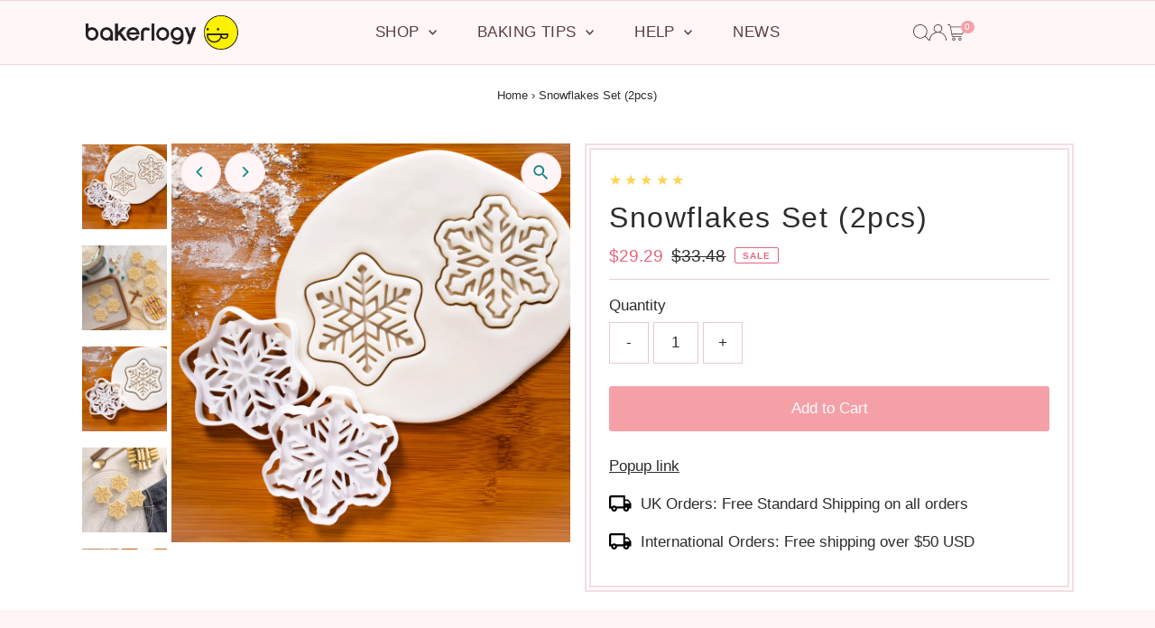

--- FILE ---
content_type: text/html; charset=utf-8
request_url: https://bakerlogy.com/products/promo-set-snowflakes?view=listing
body_size: 1782
content:


<template data-html="listing">
  <div class="product-index-inner">
    
      
        
      
        
      
        
      
      
        <div class="sale-item sale-item--icon icn rectangle_icon">
          
              SALE
          
        </div>
        <!-- /.sale-item.icn -->
      
      
    
  </div>
  <!-- /.product-index-inner -->

  <div class="js-product-image animated prod-image image_square">
    <a href="/products/promo-set-snowflakes" title="Snowflakes Set (2pcs)">
      <div class="reveal">





<div class="box-ratio " style="padding-bottom: 100.0%;">
  <img src="//bakerlogy.com/cdn/shop/products/LDN11792_Setof2SnowFlake_Fondant.jpg?v=1755019816&amp;width=1200" alt="set of 2 snowflake cookie cutters" srcset="//bakerlogy.com/cdn/shop/products/LDN11792_Setof2SnowFlake_Fondant.jpg?v=1755019816&amp;width=200 200w, //bakerlogy.com/cdn/shop/products/LDN11792_Setof2SnowFlake_Fondant.jpg?v=1755019816&amp;width=300 300w, //bakerlogy.com/cdn/shop/products/LDN11792_Setof2SnowFlake_Fondant.jpg?v=1755019816&amp;width=400 400w, //bakerlogy.com/cdn/shop/products/LDN11792_Setof2SnowFlake_Fondant.jpg?v=1755019816&amp;width=500 500w, //bakerlogy.com/cdn/shop/products/LDN11792_Setof2SnowFlake_Fondant.jpg?v=1755019816&amp;width=600 600w, //bakerlogy.com/cdn/shop/products/LDN11792_Setof2SnowFlake_Fondant.jpg?v=1755019816&amp;width=700 700w, //bakerlogy.com/cdn/shop/products/LDN11792_Setof2SnowFlake_Fondant.jpg?v=1755019816&amp;width=800 800w, //bakerlogy.com/cdn/shop/products/LDN11792_Setof2SnowFlake_Fondant.jpg?v=1755019816&amp;width=1000 1000w, //bakerlogy.com/cdn/shop/products/LDN11792_Setof2SnowFlake_Fondant.jpg?v=1755019816&amp;width=1200 1200w" width="1200" height="1200" loading="eager" fetchpriority="auto" sizes="(min-width: 1601px) 2000px,
  (min-width: 768px) and (max-width: 1600px) 1200px,
  (max-width: 767px) 100vw, 900px" class="first-image">
</div>
<noscript><img src="//bakerlogy.com/cdn/shop/products/LDN11792_Setof2SnowFlake_Fondant.jpg?v=1755019816&amp;width=1200" alt="set of 2 snowflake cookie cutters" srcset="//bakerlogy.com/cdn/shop/products/LDN11792_Setof2SnowFlake_Fondant.jpg?v=1755019816&amp;width=352 352w, //bakerlogy.com/cdn/shop/products/LDN11792_Setof2SnowFlake_Fondant.jpg?v=1755019816&amp;width=832 832w, //bakerlogy.com/cdn/shop/products/LDN11792_Setof2SnowFlake_Fondant.jpg?v=1755019816&amp;width=1200 1200w" width="1200" height="1200"></noscript>


          
            <div class="hidden">
              



<div class="box-ratio " style="padding-bottom: 100.0%;">
  <img src="//bakerlogy.com/cdn/shop/products/LDN11790_LDN11791_Snowflake_Lifestyle.jpg?v=1755019816&amp;width=1200" alt="set of 2 snowflake cookies" srcset="//bakerlogy.com/cdn/shop/products/LDN11790_LDN11791_Snowflake_Lifestyle.jpg?v=1755019816&amp;width=200 200w, //bakerlogy.com/cdn/shop/products/LDN11790_LDN11791_Snowflake_Lifestyle.jpg?v=1755019816&amp;width=300 300w, //bakerlogy.com/cdn/shop/products/LDN11790_LDN11791_Snowflake_Lifestyle.jpg?v=1755019816&amp;width=400 400w, //bakerlogy.com/cdn/shop/products/LDN11790_LDN11791_Snowflake_Lifestyle.jpg?v=1755019816&amp;width=500 500w, //bakerlogy.com/cdn/shop/products/LDN11790_LDN11791_Snowflake_Lifestyle.jpg?v=1755019816&amp;width=600 600w, //bakerlogy.com/cdn/shop/products/LDN11790_LDN11791_Snowflake_Lifestyle.jpg?v=1755019816&amp;width=700 700w, //bakerlogy.com/cdn/shop/products/LDN11790_LDN11791_Snowflake_Lifestyle.jpg?v=1755019816&amp;width=800 800w, //bakerlogy.com/cdn/shop/products/LDN11790_LDN11791_Snowflake_Lifestyle.jpg?v=1755019816&amp;width=1000 1000w, //bakerlogy.com/cdn/shop/products/LDN11790_LDN11791_Snowflake_Lifestyle.jpg?v=1755019816&amp;width=1200 1200w" width="1200" height="1200" loading="lazy" fetchpriority="auto" sizes="(min-width: 1601px) 2000px,
  (min-width: 768px) and (max-width: 1600px) 1200px,
  (max-width: 767px) 100vw, 900px">
</div>
<noscript><img src="//bakerlogy.com/cdn/shop/products/LDN11790_LDN11791_Snowflake_Lifestyle.jpg?v=1755019816&amp;width=1200" alt="set of 2 snowflake cookies" srcset="//bakerlogy.com/cdn/shop/products/LDN11790_LDN11791_Snowflake_Lifestyle.jpg?v=1755019816&amp;width=352 352w, //bakerlogy.com/cdn/shop/products/LDN11790_LDN11791_Snowflake_Lifestyle.jpg?v=1755019816&amp;width=832 832w, //bakerlogy.com/cdn/shop/products/LDN11790_LDN11791_Snowflake_Lifestyle.jpg?v=1755019816&amp;width=1200 1200w" width="1200" height="1200"></noscript>


            </div>
          
</div>
    </a>

    
<button
        class="quick-view-10519453898 product-listing__quickview-trigger  js-quickview-trigger"
        type="button"
        name="button"
        data-product-url="/products/promo-set-snowflakes?view=quick"
        popovertarget=""
        popovertargetaction="show"
      >
        Quick shop
      </button>
    
  </div>
  <!-- /.js-product-image -->

  <div class="product-info">
    <div class="product-info-inner">
      <a href="/products/promo-set-snowflakes">
        
        <span class="prod-title">Snowflakes Set (2pcs)</span>
      </a>

      
<div class="price price--listing price--on-sale "
><dl class="price__regular">
    <dt>
      <span class="visually-hidden visually-hidden--inline">Regular Price</span>
    </dt>
    <dd>
      <span class="price-item price-item--regular">$29.29
</span>
    </dd>
  </dl>
  <dl class="price__sale">
    <dt>
      <span class="visually-hidden visually-hidden--inline">Sale Price</span>
    </dt>
    <dd>
      <span class="price-item price-item--sale">$29.29
</span>
    </dd>
    <dt>
      <span class="visually-hidden visually-hidden--inline">Regular Price</span>
    </dt>
    <dd>
      <s class="price-item price-item--regular">
        $33.48
      </s>
    </dd>
  </dl>
  <dl class="price__unit">
    <dt>
      <span class="visually-hidden visually-hidden--inline">Unit Price</span>
    </dt>
    <dd class="price-unit-price"><span></span><span aria-hidden="true">/</span><span class="visually-hidden">per&nbsp;</span><span></span></dd>
  </dl>
</div>


      
    </div>
    <!-- /.product-info-inner -->
  </div>
  <!-- /.product-info -->
</template>


--- FILE ---
content_type: text/css
request_url: https://bakerlogy.com/cdn/shop/t/30/assets/stylesheet.css?v=183559950795868370901750945350
body_size: 9027
content:
*,*:before,*:after{box-sizing:border-box}*{margin:0}@media (pointer: coarse){*:focus{outline:none}}.grid__wrapper{margin:0 auto;padding-left:3%;padding-right:3%;max-width:92%;display:grid;grid-column-gap:1rem;grid-row-gap:1rem;grid-template-columns:repeat(12,1fr);grid-template-rows:auto;font-size:var(--font-size)}.grid__wrapper-nest{display:grid!important}.grid__wrapper.aflow{grid-auto-flow:dense}.grid__wrapper.narrow{padding-left:7%;padding-right:7%}.grid__wrapper.full{padding-left:1.25%;padding-right:1.25%;max-width:unset;width:100%}.grid__wrapper.edge{padding-left:0;padding-right:0;margin-left:0;margin-right:0;width:100%;max-width:unset}@media (min-width: 980px){.grid__wrapper--five-columns{grid-template-columns:repeat(5,1fr)}}.grid__wrapper>.first{order:1}.grid__wrapper>.last{order:2}@media screen and (min-width: 741px){.grid__wrapper.five--columns{grid-template-columns:repeat(5,1fr)}}.span-1{width:8.3333333%}.span-2{width:16.666666%}.span-3{width:25%}.span-4{width:33.333333%}.span-5{width:41.666666%}.span-6{width:50%}.span-7{width:58.333333%}.span-8{width:66.666666%}.span-9{width:75%}.span-10{width:83.33333%}.span-11{width:91.666667%}.span-12{width:100%}.grid__wrapper.gtr1{grid-template-rows:1fr}.grid__wrapper.gtr2{grid-template-rows:1fr 1fr}.grid__wrapper.gtr3{grid-template-rows:1fr 1fr 1fr}.grid__wrapper.gtr4{grid-template-rows:1fr 1fr 1fr 1fr}.gr1{grid-row:1}.gr2{grid-row:2}.gr3{grid-row:3}.gr4{grid-row:4}.cg0{grid-column-gap:0!important}.cg1{grid-column-gap:6px}.cg2{grid-column-gap:9px}.cg3{grid-column-gap:12px}.cg4{grid-column-gap:15px}.cg5{grid-column-gap:18px}.cg6{grid-column-gap:21px}.cg7{grid-column-gap:24px}.cg8{grid-column-gap:27px}.cg9{grid-column-gap:30px}.grid__wrapper.rg0,.rg0{grid-row-gap:0}.rg1{grid-row-gap:6px}.rg2{grid-row-gap:9px}.rg3{grid-row-gap:12px}.rg4{grid-row-gap:15px}.rg5{grid-row-gap:18px}.rg6{grid-row-gap:21px}.rg7{grid-row-gap:24px}.rg8{grid-row-gap:27px}.rg9{grid-row-gap:30px}.a-left{text-align:left}.a-right{text-align:right}.a-center{text-align:center}@media screen and (max-width: 740px){.m-center{text-align:center}}.v-start{align-self:start;vertical-align:top}.v-center{align-self:center;vertical-align:middle}.v-end{align-self:end;vertical-align:bottom}.v-stretch{align-self:stretch}.vi-center{display:inline;vertical-align:middle}.vib-center{display:inline-block;vertical-align:middle}.h-start{justify-self:start}.h-center{justify-self:center}.h-end{justify-self:end}.h-stretch{justify-self:stretch}.vh-start{place-self:start}.vv-center{place-self:center}.vh-end{place-self:end}.vh-stretch{place-self:stretch}.absolute-center{position:absolute;transform:translate(-50%,-50%);top:50%;left:50%}.ac-center{align-content:center}.ac-start{align-content:start}.ac-end{align-content:end}@supports (display: grid){.span-1{grid-column:1;width:100%}.span-2{grid-column:1 / 3;width:100%}.span-3{grid-column:1 / 4;width:100%}.span-4,.span-third{grid-column:1 / 5;width:100%}.span-5{grid-column:1 / 6;width:100%}.span-6{grid-column:1 / 7;width:100%}.span-7{grid-column:1 / 8;width:100%}.span-8{grid-column:1 / 9;width:100%}.span-9{grid-column:1 / 10;width:100%}.span-10{grid-column:1 / 11;width:100%}.span-11{grid-column:1 / 12;width:100%}.span-12{grid-column:1 / 13;width:100%}.span-6.first{grid-column:1 / 7;width:100%}.span-6.last{grid-column:7 / 13;width:100%}.span-8.first{grid-column:1 / 9;width:100%}.span-4.last{grid-column:9 / 13;width:100%}.span-4.first{grid-column:1 / 5;width:100%}.span-8.last{grid-column:5 / 13;width:100%}.span-9.first{grid-column:1 / 10;width:100%}.span-3.last{grid-column:10 / 13;width:100%}.span-3.first{grid-column:1 / 4;width:100%}.span-9.last{grid-column:4 / 13;width:100%}.span-1.auto{grid-column:auto / span 1;width:100%}.span-2.auto{grid-column:auto / span 2;width:100%}.span-3.auto{grid-column:auto / span 3;width:100%}.span-4.auto,.span-third.auto{grid-column:auto / span 4;width:100%}.span-5.auto{grid-column:auto / span 5;width:100%}.span-6.auto{grid-column:auto / span 6;width:100%}.span-7.auto{grid-column:auto / span 7;width:100%}.span-8.auto{grid-column:auto / span 8;width:100%}.span-9.auto{grid-column:auto / span 9;width:100%}.span-10.auto{grid-column:auto / span 10;width:100%}.span-11.auto{grid-column:auto / span 11;width:100%}.span-12.auto{grid-column:auto / span 12;width:100%}.span-1.push-1{grid-column:2 / 3;width:100%}.span-1.push-2{grid-column:3 / 4;width:100%}.span-1.push-3{grid-column:4 / 5;width:100%}.span-1.push-4{grid-column:5 / 6;width:100%}.span-1.push-5{grid-column:6 / 7;width:100%}.span-1.push-6{grid-column:7 / 8;width:100%}.span-1.push-7{grid-column:8 / 9;width:100%}.span-1.push-8{grid-column:9 / 10;width:100%}.span-1.push-9{grid-column:10 / 11;width:100%}.span-1.push-10{grid-column:11 / 12;width:100%}.span-1.push-11{grid-column:12 / 13;width:100%}.span-2.push-1{grid-column:2 / 4;width:100%}.span-2.push-2{grid-column:3 / 5;width:100%}.span-2.push-3{grid-column:4 / 6;width:100%}.span-2.push-4{grid-column:5 / 7;width:100%}.span-2.push-5{grid-column:6 / 8;width:100%}.span-2.push-6{grid-column:7 / 9;width:100%}.span-2.push-7{grid-column:8 / 10;width:100%}.span-2.push-8{grid-column:9 / 11;width:100%}.span-2.push-9{grid-column:10 / 12;width:100%}.span-2.push-10{grid-column:11 / 13;width:100%}.span-3.push-1{grid-column:2 / 5;width:100%}.span-3.push-2{grid-column:3 / 6;width:100%}.span-3.push-3{grid-column:4 / 7;width:100%}.span-3.push-4{grid-column:5 / 8;width:100%}.span-3.push-5{grid-column:6 / 9;width:100%}.span-3.push-6{grid-column:7 / 10;width:100%}.span-3.push-7{grid-column:8 / 11;width:100%}.span-3.push-8{grid-column:9 / 12;width:100%}.span-3.push-9{grid-column:10 / 13;width:100%}.span-4.push-1{grid-column:2 / 6;width:100%}.span-4.push-2{grid-column:3 / 7;width:100%}.span-4.push-3{grid-column:4 / 8;width:100%}.span-4.push-4{grid-column:5 / 9;width:100%}.span-4.push-5{grid-column:6 / 10;width:100%}.span-4.push-6{grid-column:7 / 11;width:100%}.span-4.push-7{grid-column:8 / 12;width:100%}.span-4.push-8{grid-column:9 / 13;width:100%}.span-5.push-1{grid-column:2 / 7;width:100%}.span-5.push-2{grid-column:3 / 8;width:100%}.span-5.push-3{grid-column:4 / 9;width:100%}.span-5.push-4{grid-column:5 / 10;width:100%}.span-5.push-5{grid-column:6 / 11;width:100%}.span-5.push-6{grid-column:7 / 12;width:100%}.span-5.push-7{grid-column:8 / 13;width:100%}.span-6.push-1{grid-column:2 / 8;width:100%}.span-6.push-2{grid-column:3 / 9;width:100%}.span-6.push-3{grid-column:4 / 10;width:100%}.span-6.push-4{grid-column:5 / 11;width:100%}.span-6.push-5{grid-column:6 / 12;width:100%}.span-6.push-6{grid-column:7 / 13;width:100%}.span-7.push-1{grid-column:2 / 9;width:100%}.span-7.push-2{grid-column:3 / 10;width:100%}.span-7.push-3{grid-column:4 / 11;width:100%}.span-7.push-4{grid-column:5 / 12;width:100%}.span-7.push-5{grid-column:6 / 13;width:100%}.span-8.push-1{grid-column:2 / 10;width:100%}.span-8.push-2{grid-column:3 / 11;width:100%}.span-8.push-3{grid-column:4 / 12;width:100%}.span-8.push-4{grid-column:5 / 13;width:100%}.span-9.push-1{grid-column:2 / 11;width:100%}.span-9.push-2{grid-column:3 / 12;width:100%}.span-9.push-3{grid-column:4 / 13;width:100%}.span-10.push-1{grid-column:2 / 12;width:100%}.span-10.push-2{grid-column:3 / 13;width:100%}.span-11.push-1{grid-column:2 / 13;width:100%}@media (min-width: 981px){.desktop-hide{display:none!important}}@media (max-width: 739px){.sm-span-1.auto{grid-column:auto / span 1!important;width:100%}.sm-span-2.auto{grid-column:auto / span 2!important;width:100%}.sm-span-3.auto{grid-column:auto / span 3!important;width:100%}.sm-span-4.auto,.sm-span-third.auto{grid-column:auto / span 4!important;width:100%}.sm-span-5.auto{grid-column:auto / span 5!important;width:100%}.sm-span-6.auto{grid-column:auto / span 6!important;width:100%}.sm-span-7.auto{grid-column:auto / span 7!important;width:100%}.sm-span-8.auto{grid-column:auto / span 8!important;width:100%}.sm-span-9.auto{grid-column:auto / span 9!important;width:100%}.sm-span-10.auto{grid-column:auto / span 10!important;width:100%}.sm-span-11.auto{grid-column:auto / span 11!important;width:100%}.sm-span-12.auto{grid-column:auto / span 12!important;width:100%}.sm-cg0{grid-column-gap:0}.sm-cg1{grid-column-gap:6px}.sm-cg2{grid-column-gap:9px}.sm-cg3{grid-column-gap:12px}.sm-cg4{grid-column-gap:15px}.sm-cg5{grid-column-gap:18px}.sm-cg6{grid-column-gap:21px}.sm-cg7{grid-column-gap:24px}.sm-cg8{grid-column-gap:27px}.sm-cg9{grid-column-gap:30px}.sm-rg0{grid-row-gap:0}.sm-rg1{grid-row-gap:6px}.sm-rg2{grid-row-gap:9px}.sm-rg3{grid-row-gap:12px}.sm-rg4{grid-row-gap:15px}.sm-rg5{grid-row-gap:18px}.sm-rg6{grid-row-gap:21px}.sm-rg7{grid-row-gap:24px}.sm-rg8{grid-row-gap:27px}.sm-rg9{grid-row-gap:30px}.mobile-hide,.sm-hide{display:none!important}.sm-a-left{text-align:left}.sm-a-right{text-align:right}.sm-a-center{text-align:center}.sm-v-start{align-self:start;vertical-align:top}.sm-v-center{align-self:center;vertical-align:middle}.sm-v-end{align-self:end;vertical-align:bottom}.sm-v-stretch{align-self:stretch}.sm-h-start{justify-self:start}.sm-h-center{justify-self:center}.sm-h-end{justify-self:end}.sm-h-stretch{justify-self:stretch}.sm-vh-start{place-self:start}.sm-vv-center{place-self:center}.sm-vh-end{place-self:end}.sm-vh-stretch{place-self:stretch}}@media (min-width: 740px) and (max-width: 980px){.md-span-1.auto{grid-column:auto / span 1!important;width:100%}.md-span-2.auto{grid-column:auto / span 2!important;width:100%}.md-span-3.auto{grid-column:auto / span 3!important;width:100%}.md-span-4.auto,.md-span-third.auto{grid-column:auto / span 4!important;width:100%}.md-span-5.auto{grid-column:auto / span 5!important;width:100%}.md-span-6.auto{grid-column:auto / span 6!important;width:100%}.md-span-7.auto{grid-column:auto / span 7!important;width:100%}.md-span-8.auto{grid-column:auto / span 8!important;width:100%}.md-span-9.auto{grid-column:auto / span 9!important;width:100%}.md-span-10.auto{grid-column:auto / span 10!important;width:100%}.md-span-11.auto{grid-column:auto / span 11!important;width:100%}.md-span-12.auto{grid-column:auto / span 12!important;width:100%}.md-cg0{grid-column-gap:0}.md-cg1{grid-column-gap:6px}.md-cg2{grid-column-gap:9px}.md-cg3{grid-column-gap:12px}.md-cg4{grid-column-gap:15px}.md-cg5{grid-column-gap:18px}.md-cg6{grid-column-gap:21px}.md-cg7{grid-column-gap:24px}.md-cg8{grid-column-gap:27px}.md-cg9{grid-column-gap:30px}.md-rg0{grid-row-gap:0}.md-rg1{grid-row-gap:6px}.md-rg2{grid-row-gap:9px}.md-rg3{grid-row-gap:12px}.md-rg4{grid-row-gap:15px}.md-rg5{grid-row-gap:18px}.md-rg6{grid-row-gap:21px}.md-rg7{grid-row-gap:24px}.md-rg8{grid-row-gap:27px}.md-rg9{grid-row-gap:30px}.tablet-hide{display:none!important}.md-a-left{text-align:left}.md-a-right{text-align:right}.md-a-center{text-align:center}.md-v-start{align-self:start;vertical-align:top}.md-v-center{align-self:center;vertical-align:middle}.md-v-end{align-self:end;vertical-align:bottom}.md-v-stretch{align-self:stretch}.md-h-start{justify-self:start}.md-h-center{justify-self:center}.md-h-end{justify-self:end}.md-h-stretch{justify-self:stretch}.md-vh-start{place-self:start}.md-vv-center{place-self:center}.md-vh-end{place-self:end}.md-vh-stretch{place-self:stretch}}@media (max-width: 980px){.dv-span-1.auto{grid-column:auto / span 1!important;width:100%}.dv-span-2.auto{grid-column:auto / span 2!important;width:100%}.dv-span-3.auto{grid-column:auto / span 3!important;width:100%}.dv-span-4.auto,.md-span-third.auto{grid-column:auto / span 4!important;width:100%}.dv-span-5.auto{grid-column:auto / span 5!important;width:100%}.dv-span-6.auto{grid-column:auto / span 6!important;width:100%}.dv-span-7.auto{grid-column:auto / span 7!important;width:100%}.dv-span-8.auto{grid-column:auto / span 8!important;width:100%}.dv-span-9.auto{grid-column:auto / span 9!important;width:100%}.dv-span-10.auto{grid-column:auto / span 10!important;width:100%}.dv-span-11.auto{grid-column:auto / span 11!important;width:100%}.dv-span-12.auto{grid-column:auto / span 12!important;width:100%}.dv-cg0{grid-column-gap:0}.dv-cg1{grid-column-gap:6px}.dv-cg2{grid-column-gap:9px}.dv-cg3{grid-column-gap:12px}.dv-cg4{grid-column-gap:15px}.dv-cg5{grid-column-gap:18px}.dv-cg6{grid-column-gap:21px}.dv-cg7{grid-column-gap:24px}.dv-cg8{grid-column-gap:27px}.dv-cg9{grid-column-gap:30px}.dv-rg0{grid-row-gap:0}.dv-rg1{grid-row-gap:6px}.dv-rg2{grid-row-gap:9px}.dv-rg3{grid-row-gap:12px}.dv-rg4{grid-row-gap:15px}.dv-rg5{grid-row-gap:18px}.dv-rg6{grid-row-gap:21px}.dv-rg7{grid-row-gap:24px}.dv-rg8{grid-row-gap:27px}.dv-rg9{grid-row-gap:30px}.device-hide{display:none!important}.dv-a-left{text-align:left}.dv-a-right{text-align:right}.dv-a-center{text-align:center}.dv-v-start{align-self:start;vertical-align:top}.dv-v-center{align-self:center;vertical-align:middle}.dv-v-end{align-self:end;vertical-align:bottom}.dv-v-stretch{align-self:stretch}.dv-h-start{justify-self:start}.dv-h-center{justify-self:center}.dv-h-end{justify-self:end}.dv-h-stretch{justify-self:stretch}.dv-vh-start{place-self:start}.dv-vv-center{place-self:center}.dv-vh-end{place-self:end}.dv-vh-stretch{place-self:stretch}}}.m0{margin:0!important}.mt0{margin-top:0!important}.mr0{margin-right:0!important}.mb0{margin-bottom:0!important}.ml0{margin-left:0!important}.mx0{margin-left:0!important;margin-right:0!important}.my0{margin-top:0!important;margin-bottom:0!important}.mb30{margin-bottom:30px!important}.m-auto{margin:auto!important}.mt-auto{margin-top:auto!important}.mr-auto{margin-right:auto!important}.mb-auto{margin-bottom:auto!important}.ml-auto{margin-left:auto!important}.mx-auto{margin-left:auto!important;margin-right:auto!important}.my-auto{margin-top:auto!important;margin-bottom:auto!important}.p0{padding:0!important}.pt0{padding-top:0!important}.pr0{padding-right:0!important}.pb0{padding-bottom:0!important}.pl0{padding-left:0!important}.px0{padding-left:0!important;padding-right:0!important}.py0{padding-top:0!important;padding-bottom:0!important}@media (min-width: 741px) and (max-width: 980px){.md-m0{margin:0!important}.md-mt0{margin-top:0!important}.md-mr0{margin-right:0!important}.md-mb0{margin-bottom:0!important}.md-ml0{margin-left:0!important}.md-mx0{margin-left:0!important;margin-right:0!important}.md-my0{margin-top:0!important;margin-bottom:0!important}.md-m-auto{margin:auto!important}.md-mt-auto{margin-top:auto!important}.md-mr-auto{margin-right:auto!important}.md-mb-auto{margin-bottom:auto!important}.md-ml-auto{margin-left:auto!important}.md-mx-auto{margin-left:auto!important;margin-right:auto!important}.md-my-auto{margin-top:auto!important;margin-bottom:auto!important}.md-p0{padding:0!important}.md-pt0{padding-top:0!important}.md-pr0{padding-right:0!important}.md-pb0{padding-bottom:0!important}.md-pl0{padding-left:0!important}.md-px0{padding-left:0!important;padding-right:0!important}.md-py0{padding-top:0!important;padding-bottom:0!important}}@media (max-width: 740px){.sm-m0{margin:0!important}.sm-mr0{margin-right:0!important}.sm-mb0{margin-bottom:0!important}.sm-ml0{margin-left:0!important}.sm-mx0{margin-left:0!important;margin-right:0!important}.sm-my0{margin-top:0!important;margin-bottom:0!important}.sm-m-auto{margin:auto}.sm-mt-auto{margin-top:auto}.sm-mr-auto{margin-right:auto}.sm-mb-auto{margin-bottom:auto}.sm-ml-auto{margin-left:auto}.sm-mx-auto{margin-left:auto;margin-right:auto}.sm-my-auto{margin-top:auto;margin-bottom:auto}.sm-p0{padding:0}.sm-pt0{padding-top:0}.sm-pr0{padding-right:0}.sm-pb0{padding-bottom:0}.sm-pl0{padding-left:0}.sm-px0{padding-left:0;padding-right:0}.sm-py0{padding-top:0;padding-bottom:0}}@media (max-width: 980px){.dv-m0{margin:0}.dv-mt0{margin-top:0}.dv-mr0{margin-right:0}.dv-mb0{margin-bottom:0}.dv-ml0{margin-left:0}.dv-mx0{margin-left:0;margin-right:0}.dv-my0{margin-top:0;margin-bottom:0}.dv-m-auto{margin:auto}.dv-mt-auto{margin-top:auto}.dv-mr-auto{margin-right:auto}.dv-mb-auto{margin-bottom:auto}.dv-ml-auto{margin-left:auto}.dv-mx-auto{margin-left:auto;margin-right:auto}.dv-my-auto{margin-top:auto;margin-bottom:auto}.dv-p0{padding:0}.dv-pt0{padding-top:0}.dv-pr0{padding-right:0}.dv-pb0{padding-bottom:0}.dv-pl0{padding-left:0}.dv-px0{padding-left:0;padding-right:0}.dv-py0{padding-top:0;padding-bottom:0}}.w100{width:100%!important}.w75{width:75%!important}.w50{width:50%!important}.w25{width:25%!important}.inline__wrapper{list-style:none;width:100%}.inline__wrapper>*{width:auto;margin:0;display:inline-block;padding-left:5px;padding-right:5px}html,body{height:100%;box-sizing:border-box!important}*,*:before,*:after{box-sizing:inherit}body{color:var(--text-color);background:var(--background);font-size:var(--font-size);font-family:var(--main-family);font-weight:var(--main-weight);font-style:var(--main-style);letter-spacing:var(--main-spacing);line-height:1.6em;-webkit-text-size-adjust:100%;-ms-text-size-adjust:100%;-webkit-font-smoothing:antialiased;-moz-osx-font-smoothing:grayscale;text-rendering:optimizeSpeed;overflow-x:hidden}body .slideout-panel{background:var(--background)}h1,h2,h3,h4,h5{color:var(--text-color);font-family:var(--heading-family);font-weight:var(--heading-weight);font-style:var(--heading-style);margin-top:0;margin-bottom:10px;line-height:normal;-webkit-font-smoothing:antialiased;letter-spacing:var(--heading-spacing)}h1 a,h2 a,h3 a,h4 a,h5 a{font-weight:inherit;color:var(--text-color)!important}h1,.h1{font-size:var(--h1-size)}h2,.h2{font-size:var(--h2-size)}h3,.h3{font-size:var(--h3-size)}h4,.h4{font-size:calc(var(--font-size) + 2px)}h5,.h5{font-size:calc(var(--font-size) + 1px)}h1,h2,h3,h4,h5,p,dl,hr,ol,ul,pre,table,address,fieldset{margin-bottom:10px}p{font-size:var(--font-size);margin-bottom:10px}strong{font-weight:700}em{font-style:italic}pre{font-family:Courier New,Courier,monospace;font-size:13px;font-weight:700}.text-left{text-align:left}.text-center{text-align:center}.text-right{text-align:right}.inline-block-auto{display:inline-block;width:auto}a{text-decoration:none;color:var(--text-color)}a:hover,a:visited{color:var(--text-color)}dt{font-weight:700}ol{padding:0;margin-left:0;margin-bottom:20px;text-indent:0;list-style-position:inside}ul{padding:0;margin:0 0 20px;list-style:disc inside}blockquote{font-family:Georgia,Times New Roman,Times,sans-serif;font-size:18px;line-height:24px;font-style:italic;padding-left:35px;color:#999;margin:20px 0}hr{background:var(--dotted-color);border:none;color:var(--dotted-color);display:block;height:1px;margin-top:20px;width:100%}img{height:auto;width:100%;max-width:100%;border:0}.box-ratio{display:block;height:0;width:100%;overflow:hidden;background-color:var(--background)}.box-ratio img{background-color:var(--background)}.image_natural .box-ratio,.image_square .box-ratio,.image_landscape .box-ratio,.image_portrait .box-ratio{width:100%;position:relative;margin-left:auto;margin-right:auto;background-color:transparent}.image_square .box-ratio{padding-bottom:100%!important}.image_landscape .box-ratio{padding-bottom:75%!important}.image_portrait .box-ratio{padding-bottom:150%!important}.box-ratio .placeholder-svg{position:absolute;width:100%;top:50%;left:50%;transform:translate(-50%,-50%)}.image_natural .box-ratio img,.image_square .box-ratio img,.image_landscape .box-ratio img,.image_portrait .box-ratio img{object-fit:cover;height:100%;width:100%;position:absolute;left:50%;top:50%;transform:translate(-50%,-50%);-webkit-backface-visibility:hidden;backface-visibility:hidden}.theme-image-effect .article-content img,.theme-image-effect .textWithImage__column-image img,.theme-image-effect .imageText__column-image img,.theme-image-effect .collection__list-item img,.theme-image-effect .gallery__item img{-webkit-transform:scale(1);transform:scale(1);-webkit-transition:-webkit-transform 7s cubic-bezier(.25,.5,.8,.65);transition:-webkit-transform 7s cubic-bezier(.25,.5,.8,.65);transition:transform 7s cubic-bezier(.25,.5,.8,.65);-webkit-transform:7s cubic-bezier(.25,.5,.8,.65)}.theme-image-effect .article-content:hover img,.theme-image-effect .textWithImage__column-image:hover img,.theme-image-effect .imageText__column-image:hover img,.theme-image-effect .collection__list-item:hover img,.theme-image-effect .gallery__item:hover img{-webkit-transform:scale(1.2);transform:scale(1.2)}.clear:not(.color){clear:both;display:block;overflow:hidden;visibility:hidden;width:0;height:0}.clearfix:after{content:".";display:block;height:0;clear:both;visibility:hidden}.hide{display:none}.right{float:right}.left{float:left}.center{text-align:center}.mb0{margin-bottom:0}.first{clear:left}.visually-hidden{position:absolute!important;overflow:hidden;clip:rect(0 0 0 0);height:1px;width:1px;margin:-1px;padding:0;border:0}.visually-hidden--inline{margin:0;height:1em}.visually-hidden--static{position:static!important}.hr-or{border:none;border-top:1px solid var(--dotted-color);width:14.375rem;margin:1.5625rem auto;overflow:visible;margin:16px 0;width:100%}.hr-or:after{content:attr(data-content);position:relative;top:-10px;left:50%;transform:translate(-50%);width:2.5rem;font-weight:500;background-color:var(--background);-moz-osx-font-smoothing:grayscale;-webkit-font-smoothing:antialiased;letter-spacing:.2px;text-align:center;display:inline-block}.display-none{display:none!important}.or-divider{position:relative;font-size:var(--font-size);font-weight:700;text-transform:uppercase;line-height:1.6}.or-divider span:before{content:"";background:var(--dotted-color);height:1px;width:40%;position:absolute;left:0;top:50%}.or-divider span:after{content:"";background:var(--dotted-color);height:1px;width:40%;position:absolute;right:0;top:50%}.note{padding:20px;border:1px solid var(--dotted-color);margin-bottom:20px}.note .underline{text-decoration:underline}.js-focus-hidden:focus{outline:none}.no-js .box-ratio{display:none}.no-js #slider .carousel-cell{opacity:1!important;visibility:visible}.no-js #slider .carousel-cell img{margin-bottom:20px}.no-js .zoom_btn,.no-js .swatches__container,.no-js .no-js-hidden{display:none}.no-js .product__variants-single-option-label,.no-js .vantage-accordion .product-accordion-content,.no-js #AddToCartForm .product__variants-select{display:block!important}.no-js #AddToCartForm .product__variants-select select{float:unset;min-width:240px}.no-js .shifter-navigation,.no-js #shopify-section-mobile-navigation{display:none}.no-js [data-aos^=fade][data-aos^=fade]{opacity:1!important}.no-js [data-aos^=fade][data-aos^=fade]{transform:unset}.no-js [data-aos]{pointer-events:unset!important}.no-js .loading-wrapper,.no-js .product-listing__quickview-trigger{display:none!important}.cart-type--no_js_cart .ajax-cart__item-remove--no-js,.no-js .ajax-cart__item-remove--no-js{display:block!important;position:absolute;top:10px;right:10px}.cart-type--no_js_cart .ajax-cart__item-remove--js,.no-js .ajax-cart__item-remove--js,.cart-type--no_js_cart .ajax-cart__qty-control--down,.cart-type--no_js_cart .ajax-cart__qty-control--up,.no-js .ajax-cart__qty-control--down,.no-js .ajax-cart__qty-control--up{display:none}.cart-type--no_js_cart .ajax-cart__item-quantity,.no-js .ajax-cart__item-quantity{text-align:center!important}.cart-type--no_js_cart .ajax-cart__qty-input--no-js,.no-js .ajax-cart__qty-input--no-js{max-width:90px;margin:0}.cart-type--no_js_cart .ajax-cart__item-update--no-js,.no-js .ajax-cart__item-update--no-js{display:block!important;margin-top:8px;text-decoration:underline;font-size:13px;text-align:center;margin-left:auto;margin-right:auto}.no-js .ajax-cart__accordion--shipping-calc{display:none}.cart-type--no_js_cart .ajax-cart__form-wrapper--nojs,.no-js .ajax-cart__accordion .accordion-content{display:block!important}.no-js .loading-wrapper,.cart-type--no_js_cart .loading-wrapper{display:none}.button,button,input[type=submit],input[type=reset],input[type=button]{width:100%;max-width:100%;background:var(--button-color);color:var(--button-text);font-family:var(--main-family);font-weight:var(--main-weight);font-style:var(--main-style);font-size:var(--font-size);letter-spacing:var(--main-spacing);text-decoration:none;border:none;-webkit-transition:background .5s ease,color .5s ease;-moz-transition:background .5s ease,color .5s ease;-o-transition:background .5s ease,color .5s ease;transition:background .5s ease,color .5s ease;-webkit-appearance:none;appearance:none;display:inline-block;cursor:pointer;margin-bottom:15px;line-height:1em;height:50px}.theme-buttons-curved .button,.theme-buttons-curved button,.theme-buttons-curved input[type=submit],.theme-buttons-curved input[type=reset],.theme-buttons-curved input[type=button]{border-radius:3px;-moz-border-radius:3px;-webkit-border-radius:3px}.button:hover,button:hover,input[type=submit]:hover,input[type=reset]:hover,input[type=button]:hover{color:var(--button-text);background:var(--button-hover)}button.button-as-link,a.button-as-link,input.button-as-link{border:none;background:none;color:var(--text-color);text-decoration:underline;font-size:var(--font-size);height:auto;display:inline-block;width:auto}button.button-as-link:hover,a.button-as-link:hover,input.button-as-link:hover{background:none;color:var(--text-color)}.secondary-button{background:var(--secondary-button-color)!important;color:var(--secondary-button-text)!important}.secondary-button:hover{color:var(--secondary-button-text)!important;background:var(--secondary-button-hover)!important}button::-moz-focus-inner,input::-moz-focus-inner{border:0;padding:0}.btn,.content-btn,.rte .btn,.rte .content{font-family:var(--main-family);font-weight:var(--main-weight);font-style:var(--main-style);font-size:var(--font-size);letter-spacing:var(--main-spacing);text-decoration:none;-webkit-transition:background .5s ease,color .5s ease;-moz-transition:background .5s ease,color .5s ease;-o-transition:background .5s ease,color .5s ease;transition:background .5s ease,color .5s ease;-webkit-appearance:none;appearance:none;display:inline-flex;align-items:center;justify-content:center;cursor:pointer;line-height:1em;height:50px;padding:0 20px;background:var(--button-color);color:var(--button-text);border:1px solid var(--button-color)}.theme-buttons-curved .btn,.theme-buttons-curved .content-btn{border-radius:3px;-moz-border-radius:3px;-webkit-border-radius:3px}.btn:visited,.content-btn:visited,.rte .btn:visited,.rte .content:visited{color:var(--button-text)}.btn:hover,.content-btn:hover,.rte .btn:hover,.rte .content:hover{color:var(--button-color);background:var(--button-text)}:focus,.focus-visible{outline:var(--keyboard-focus-color) var(--keyboard-focus-border-style) calc(var(--keyboard-focus-border-weight) * 1px)!important;outline-offset:calc(var(--keyboard-focus-border-weight) * -1px)!important}form{margin-bottom:0}fieldset{margin-bottom:20px}input[type=text],input[type=password],input[type=email],input[type=file],input[type=phone],textarea,select{border:1px solid #ccc;height:50px;outline:none;font-family:var(--main-family);font-weight:var(--main-weight);font-style:var(--main-style);font-size:var(--font-size);color:var(--text-color);margin:0 0 20px;width:100%;max-width:100%;display:block;background:var(--background);box-sizing:border-box;letter-spacing:var(--main-spacing)}select{padding:0 9px}input[type=text]:focus,input[type=password]:focus,input[type=email]:focus,textarea:focus{color:#444;-moz-box-shadow:0 0 3px rgba(0,0,0,.2);-webkit-box-shadow:0 0 3px rgba(0,0,0,.2);box-shadow:0 0 3px #0003}label,legend{display:block;font-weight:700;margin-bottom:5px}input[type=checkbox]{display:inline}label span,legend span{font-weight:400}::-webkit-input-placeholder{color:#aaa}:-moz-placeholder{color:#aaa}::-moz-placeholder{color:#aaa}:-ms-input-placeholder{color:#aaa}input[type=text],input[type=password],input[type=email],input[type=url],input[type=number]{width:100%;font-family:var(--main-family);font-weight:var(--main-weight);font-style:var(--main-style);font-size:var(--font-size);color:var(--text-color);border:1px solid var(--dotted-color);height:50px;margin:0 0 20px;max-width:100%;text-indent:10px;outline:none;-webkit-appearance:none;-webkit-border-radius:0}textarea{width:100%;background:#fff;border:1px solid var(--dotted-color);height:135px;margin:0 0 20px;max-width:100%;padding:10px;outline:none;-webkit-appearance:none;-webkit-border-radius:0;min-height:60px;min-width:300px;letter-spacing:var(--main-spacing)}.notice{border:3px dashed var(--dotted-color);padding:10px;background:var(--background);margin:20px 0}.errorForm.feedback{background:#ffe4e1;padding:15px 0 5px;text-align:center;font-weight:600;color:#b22222;margin:0 1.1%}input.required-error,textarea.required-error{outline:1px solid var(--error-color)}iframe{width:100%}.videoWrapper{position:relative;padding-bottom:56.25%;height:0;overflow:hidden;max-width:100%}.videoWrapper iframe,.videoWrapper object,.videoWrapper embed,.videoWrapper video{position:absolute;top:0;left:0;width:100%;height:100%}.global__section{animation:fadeIn;animation-duration:3s}.loading-wrapper{width:100%;height:100%;position:fixed;background:var(--background);z-index:200;margin:0 auto;text-align:center;opacity:.9;left:0;top:0}.loading-ripple{display:inline-block;width:80px;height:80px;top:50%;position:absolute;transform:translate(-50%,-50%);left:50%}.loading-ripple div{position:absolute;border:4px solid var(--dotted-color);opacity:1;border-radius:50%;animation:loadingRipple 1s cubic-bezier(0,.2,.8,1) infinite}.loading-ripple div:nth-child(2){animation-delay:-.5s}@keyframes loadingRipple{0%{top:36px;left:36px;width:0;height:0;opacity:1}to{top:0;left:0;width:72px;height:72px;opacity:0}}.animate-hide,.animate-show{-webkit-animation-duration:.75s;animation-duration:.75s;-webkit-animation-fill-mode:both;animation-fill-mode:both}.animated{-webkit-animation-duration:1s;animation-duration:1s;-webkit-animation-fill-mode:both;animation-fill-mode:both}@-webkit-keyframes pulse{0%,to{-webkit-transform:scale3d(1,1,1);transform:scaleZ(1)}50%{-webkit-transform:scale3d(1.05,1.05,1.05);transform:scale3d(1.05,1.05,1.05)}}@keyframes pulse{0%,to{-webkit-transform:scale3d(1,1,1);transform:scaleZ(1)}50%{-webkit-transform:scale3d(1.05,1.05,1.05);transform:scale3d(1.05,1.05,1.05)}}.pulse{-webkit-animation-name:pulse;animation-name:pulse}@-webkit-keyframes fadeIn{0%{opacity:0}to{opacity:1}}@keyframes fadeIn{0%{opacity:0}to{opacity:1}}.fadeIn{-webkit-animation-name:fadeIn;animation-name:fadeIn}@-webkit-keyframes fadeInUp{0%{opacity:0;-webkit-transform:translate3d(0,100%,0);transform:translate3d(0,100%,0)}to{opacity:1;-webkit-transform:none;transform:none}}@keyframes fadeInUp{0%{opacity:0;-webkit-transform:translate3d(0,100%,0);transform:translate3d(0,100%,0)}to{opacity:1;-webkit-transform:none;transform:none}}.fadeInUp{-webkit-animation-name:fadeInUp;animation-name:fadeInUp}@-webkit-keyframes fadeOut{0%{opacity:1}to{opacity:0}}@keyframes fadeOut{0%{opacity:1}to{opacity:0}}.fadeOut{-webkit-animation-name:fadeOut;animation-name:fadeOut}.onboard{background:#ddd!important;border:1px solid #ccc}.image-with-text-overlay .onboard{text-align:center}.image-with-text-overlay .onboard svg{fill:#d0d0d0;height:430px}.gallery__item .onboard .placeholder-svg,.ci.onboard .placeholder-svg,.onboard svg,.slideshow__slide-onboard .placeholder-svg,.onboard-slide svg,.article-image .placeholder-svg{fill:#1c1d1d33;background-color:transparent;width:100%;height:100%;max-width:100%;max-height:100%}.no-blocks .desktop-12{font-size:15px;text-align:center;padding:20px 0;border:1px dashed #eee;background:#f7f7f7;margin-top:20px;margin-bottom:50px;font-weight:400}.content-onboard{width:80%;text-align:center;margin:0 auto}.panel:before{content:"";display:block;background-color:#0000;transition:background-color .5s ease-in-out}.rte a{text-decoration:underline}.rte img{width:auto}.rte ul{list-style-position:outside;margin-left:20px}.tabbed__content-section{padding:40px 0;background:var(--background);color:var(--text-color)}.rte-tab>input,.rte-tab section>div{display:none}.rte-tab{width:100%;max-width:100%;margin:0 auto}.rte-tab ul{list-style:none;margin:0;padding:0}.rte-tab ul.tabbed{display:flex;flex-direction:row;column-gap:20px;flex-wrap:wrap;border-bottom:1px solid var(--dotted-color)}.rte-tab ul li label{background:transparent;cursor:pointer;position:relative;font-weight:var(--main-weight);margin-bottom:0;padding:10px 5px}.rte-tab section{clear:both}.rte-tab section div{padding:20px 0;width:100%;line-height:1.5em;letter-spacing:var(--main-spacing)}.rte-tab section div h2{margin:0;color:var(--text-color)}.rte-tab .tabbed-block.rte ul{list-style:disc;list-style-position:outside;margin-bottom:15px!important}.rte-tab .tabbed-block.rte ul li{margin-left:20px}.shopify-section{display:flex;flex-direction:column}.global__section{padding-top:0;padding-bottom:0;margin-top:calc(var(--section-margins) / 2);margin-bottom:calc(var(--section-margins) / 2);width:100%}.global__section.padded__section{margin-top:0;margin-bottom:0;padding-top:calc(var(--section-margins) / 2);padding-bottom:calc(var(--section-margins) / 2)}.main__section{position:relative;z-index:0}body:not(.template-index) .main__section{margin-top:calc(var(--section-margins) / 2);margin-bottom:calc(var(--section-margins) / 2)}.section-title{position:relative;text-align:center;margin-bottom:25px}.section-title.lines h1,.section-title.lines h2,.section-title.lines h3{display:inline-block;padding:8px 23px;margin:0;background-color:var(--background);position:relative;z-index:1}.section-title.lines:after{content:"";width:100%;display:inline-block;border-bottom:1px solid var(--dotted-color);position:absolute;left:0;top:50%;z-index:0}.section-title.btm_border:after{content:"";border-bottom:2px solid var(--dotted-color);width:80px;height:0;position:absolute;top:95%;left:calc(50% - 40px)}.slideout{list-style:none;background:var(--background);width:550px;height:auto;position:fixed;top:0;bottom:0;left:unset;right:unset;z-index:31;overflow-y:auto;overflow-x:hidden;-webkit-transition-duration:.2s;-moz-transition-duration:.2s;-o-transition-duration:.2s;transition-duration:.2s}.slideout{--slideout-width: 550px;--slideout-transition-duration: .2s;--slideout-backdrop: rgba(0,0,0,.5);border:0;opacity:0;padding:0;display:none}@media screen and (prefers-reduced-motion: no-preference){.slideout{transition-property:display opacity;transition-duration:.2s;transition-behavior:allow-discrete}.slideout{transition-duration:var(--slideout-transition-duration)}}.slideout::backdrop{background:var(--slideout-backdrop, rgba(0,0,0,.5))}.no-popover .slideout{display:block;opacity:1}.site-overlay{position:fixed;top:0;left:0;height:100vh;width:100vw;z-index:30;visibility:hidden;opacity:0;background:#1e1e1e;transition:opacity .3s ease-in-out,visibility .3s ease-in-out}.slideout__drawer-right{transform:translate(550px);right:0}.slideout__drawer-right{display:none;opacity:0}.slideout__drawer-right:popover-open{transform:translate(0);display:block;opacity:1}@starting-style{.slideout__drawer-right:popover-open{transform:translate(var(--slideout-width))}}.no-popover .slideout__drawer-right{transform:translate(var(--slideout-width))}.no-popover .slideout__drawer-right.\:popover-open{transform:translate(0)}.slideout__drawer-left{transform:translate(-550px);left:0}.slideout__drawer-left{display:none;opacity:0}.slideout__drawer-left:popover-open{transform:translate(0);display:block;opacity:1}@starting-style{.slideout__drawer-left:popover-open{transform:translate(calc(calc(var(--slideout-width) * -1)))}}.no-popover .slideout__drawer-left{transform:translate(calc(calc(var(--slideout-width) * -1)))}.no-popover .slideout__drawer-left.\:popover-open{transform:translate(0)}@media (max-width: 740px){.slideout{width:350px}.slideout__drawer-right{transform:translate(350px);right:0}.slideout__drawer-left{transform:translate(-350px);left:0}}.slideout-left--open .slideout--active.slideout__drawer-left,.slideout-right--open .slideout--active.slideout__drawer-right{transform:translate(0)}.slideout-left--open,.slideout-right--open{overflow:hidden}.slideout-left--open .js-slideout-overlay,.slideout-right--open .js-slideout-overlay,.modal--open .js-modal-overlay{opacity:.8;visibility:visible}.slideout__trigger--open{z-index:2;margin-bottom:0;cursor:pointer}.slideout__trigger--open .slideout__trigger-mobile-menu i,.slideout__trigger--open .slideout__trigger-password i{font-size:20px;text-align:left}.slideout__trigger--close{position:fixed;z-index:1;display:flex;align-items:center;justify-content:center;width:30px;height:30px;top:10px;right:10px;padding:0;margin-bottom:0;color:#000;background:unset}.slideout__trigger--close button{background:transparent;height:100%;line-height:0;margin:0;display:block;padding:0;width:100%}#slideout-ajax-cart .slideout__trigger--close{position:unset}.slideout__trigger--open .slideout__trigger-drawer-sidebar,.slideout__trigger--open .slideout__trigger-mobile-menu,.slideout__trigger--open .slideout__trigger-store-availability,.slideout__trigger--open .slideout__trigger-password{background:unset;margin-bottom:0}.slideout__trigger-drawer-sidebar:hover,.slideout__trigger-mobile-menu:hover,.slideout__trigger-store-availability:hover,.slideout__trigger-password:hover,.slideout__trigger-ajax-cart:hover,.slideout__trigger-quickview:hover,.slideout__trigger-general-modal:hover{background:unset}.slideout__trigger--open .slideout__trigger-store-availability,.slideout__trigger--open .slideout__trigger-password{color:var(--text-color);height:auto;text-align:left;text-decoration:underline;margin:0;padding:0}.slideout__trigger-password,.slideout__trigger-ajax-cart,.slideout__trigger-quickview,.slideout__trigger-drawer-sidebar,.slideout__trigger-general-modal{display:inline-block;width:auto;height:30px;line-height:30px}.slideout__trigger--open .slideout__trigger-store-availability:hover,.slideout__trigger--open .slideout__trigger-password:hover{opacity:.8}.slideout__trigger-store-availability .icn-close:before,.slideout__trigger-store-availability .icn-close:after,.slideout__trigger-password .icn-close:before,.slideout__trigger-password .icn-close:after,.slideout__trigger-drawer-sidebar .icn-close:before,.slideout__trigger-drawer-sidebar .icn-close:after,.slideout__trigger-ajax-cart .icn-close:before,.slideout__trigger-quickview .icn-close:before,.slideout__trigger-ajax-cart .icn-close:after,.slideout__trigger-quickview .icn-close:after,.slideout__trigger-general-modal .icn-close:before,.slideout__trigger-general-modal .icn-close:after{border-color:var(--text-color)}.modal__general-modal__wrapper{padding:60px!important}.slideout-left--closed .slideout__drawer-left,.slideout-right--closed .slideout__drawer-right{visibility:hidden;opacity:0;-webkit-animation:slideoutFadeout .4s linear}.slideout-left--open .slideout__drawer-left,.slideout-right--open .slideout__drawer-right{visibility:visible;opacity:1;-webkit-animation:slideoutFadein .4s linear}@-webkit-keyframes slideoutFadeout{0%{opacity:1;visibility:visible}99%{opacity:0}to{opacity:0;visibility:hidden}}@-webkit-keyframes slideoutFadein{0%{opacity:0;visibility:visible}to{opacity:1}}.icn-close{width:20px;height:20px;position:relative}.icn-close:after{content:"";height:20px;border-left:1px solid #fff;position:absolute;transform:rotate(45deg);left:8px}.icn-close:before{content:"";height:20px;border-left:1px solid #fff;position:absolute;transform:rotate(-45deg);left:8px}.social-icons__list{list-style:none;margin:0}.social-icons__list li{display:inline-block}.social-icons__list li a{display:inline-block;padding:0 5px;width:auto;height:48px;line-height:48px!important}.skip-link{display:inline-block;width:max-content;line-height:50px;padding:0 20px;background-color:var(--button-color);color:var(--button-text)}.skip-link:focus{z-index:9999;position:inherit;overflow:auto;width:auto;height:auto;clip:auto;background-color:var(--button-color);color:var(--button-text)}.section--caption h1,.section--caption h2,.section--caption h3,.section--caption h4,.section--caption p,.section--caption .btn,.section--caption span.subheading{margin-bottom:var(--section-caption-space)}.section--caption .rte>*{line-height:1.4}.section--caption:last-child,.section--caption .rte p:last-child{margin-bottom:0}.section--caption .rte{margin-bottom:var(--section-caption-space);position:relative;z-index:1}.section--caption span.subheading{font-size:calc(var(--font-size) + 1px);color:var(--text-color);display:block}.section--caption .btn{font-size:var(--font-size-reset)}#breadcrumb,#breadcrumb a{font-size:13px}#breadcrumb{margin-top:20px;margin-bottom:20px;text-align:center}h1.page-title{margin-bottom:40px;text-align:center}.styled-select{border:1px solid #ddd;border-radius:1px;-webkit-appearance:none;-moz-appearance:none;padding-left:12px;font-size:var(--font-size);height:48px;line-height:46px;min-width:165px;margin-bottom:10px;background:var(--select-arrow-bg) no-repeat right #fff}.styled-select::-ms-expand{display:none}.modal__container ::-webkit-scrollbar,.slideout ::-webkit-scrollbar{width:3px;height:3px}.modal__container ::-webkit-scrollbar-button,.slideout ::-webkit-scrollbar-button{width:0px;height:0px}.modal__container ::-webkit-scrollbar-thumb,.slideout ::-webkit-scrollbar-thumb{background:var(--text-color);border:0px none #ffffff;border-radius:50px}.modal__container ::-webkit-scrollbar-thumb:hover,.slideout ::-webkit-scrollbar-thumb:hover{background:#fff}.modal__container ::-webkit-scrollbar-thumb:active,.slideout ::-webkit-scrollbar-thumb:active{background:#000}.modal__container ::-webkit-scrollbar-track,.slideout ::-webkit-scrollbar-track{background:var(--dotted-color);border:0px none #ffffff;border-radius:50px}.modal__container ::-webkit-scrollbar-track:hover,.slideout ::-webkit-scrollbar-track:hover{background:var(--dotted-color)}.modal__container ::-webkit-scrollbar-track:active,.slideout ::-webkit-scrollbar-track:active{background:#333}.modal__container ::-webkit-scrollbar-corner,.slideout ::-webkit-scrollbar-corner{background:transparent}.drawer-sidebar{padding:.5rem 1rem 1rem}.sidebar--drawer_content{margin-top:10px;padding:25px}.modal__container{display:none;opacity:0;position:absolute;z-index:30;left:50%;top:50%;border:0;transform:translate(-50%,-50%);webkit-transition:opacity 1.2s ease-in-out;transition:opacity 1.2s ease-in-out}.modal__inner-wrapper{width:unset}@media screen and (prefers-reduced-motion: no-preference){.modal__container{transition-property:display opacity;transition-duration:.2s;transition-behavior:allow-discrete;transition-timing-function:ease-in-out}.modal__container:popover-open{display:block;opacity:1}@starting-style{.modal__container:popover-open{opacity:0}}.modal__container.\:popover-open{display:block;opacity:1}}.modal__container::backdrop{background:#00000080}.modal__inner-content-container{max-height:560px;overflow-y:auto;padding-right:5px;margin:10px}.modal__inner-wrapper{background-color:var(--background);padding:20px;border:1px solid #888;max-height:800px;overflow-y:hidden;position:relative}@media (max-width: 739px){.modal__inner-wrapper{max-height:unset;overflow-y:unset}}.modal__inner-wrapper .loading-wrapper{height:100%}@media (min-width: 980px){.modal__inner-wrapper,.modal__container{width:880px}}@media (min-width: 740px) and (max-width: 979px){.modal__inner-wrapper,.modal__container{width:90%}}@media (max-width: 739px){.modal__inner-wrapper,.modal__container{width:100%}.modal__inner-wrapper{max-height:unset;padding:50px 10px 20px!important}}.modal__container.modal--active{display:block;opacity:1}.pswp,.pswp__bg,.pswp__scroll-wrap{height:100%;width:100%}.pswp__container,.pswp__item,.pswp__zoom-wrap{right:0;bottom:0;top:0;left:0;position:absolute}.pswp__bg,.pswp__img--placeholder--blank{background:#fff}.pswp__button--arrow--left:hover,.pswp__button--arrow--right:hover,.pswp__button:focus,.pswp__button:hover{background-color:var(--direction-hover)}.pswp,.pswp__bg,.pswp__button,.pswp__container,.pswp__error-msg,.pswp__img,.pswp__item,.pswp__preloader,.pswp__scroll-wrap,.pswp__zoom-wrap{position:absolute}.pswp,.pswp__bg,.pswp__container,.pswp__img--placeholder,.pswp__zoom-wrap{-webkit-backface-visibility:hidden}.pswp--animate_opacity,.pswp__bg,.pswp__preloader{will-change:opacity}.pswp__link{display:block}/*! PhotoSwipe main CSS by Dmitry Semenov | photoswipe.com | MIT license---- */.pswp{display:none;left:0;top:0;overflow:hidden;-ms-touch-action:none;touch-action:none;z-index:1500;-webkit-text-size-adjust:100%;outline:0}.pswp *{-webkit-box-sizing:border-box;box-sizing:border-box}.pswp img{max-width:none}.pswp--animate_opacity{opacity:.001;-webkit-transition:opacity 333ms cubic-bezier(.4,0,.22,1);transition:opacity 333ms cubic-bezier(.4,0,.22,1)}.pswp--open{display:block}.pswp--zoom-allowed .pswp__img{cursor:-webkit-zoom-in;cursor:-moz-zoom-in;cursor:zoom-in}.pswp--zoomed-in .pswp__img{cursor:-webkit-grab;cursor:-moz-grab;cursor:grab}.pswp--dragging .pswp__img{cursor:-webkit-grabbing;cursor:-moz-grabbing;cursor:grabbing}.pswp__bg{left:0;top:0;opacity:0;-webkit-transform:translateZ(0);transform:translateZ(0)}.pswp__scroll-wrap{left:0;top:0;overflow:hidden}.pswp__container,.pswp__zoom-wrap{-ms-touch-action:none;touch-action:none}.pswp__container,.pswp__img{-webkit-user-select:none;-moz-user-select:none;-ms-user-select:none;user-select:none;-webkit-tap-highlight-color:transparent;-webkit-touch-callout:none}.pswp__zoom-wrap{width:100%;-webkit-transform-origin:left top;-ms-transform-origin:left top;transform-origin:left top;-webkit-transition:-webkit-transform 333ms cubic-bezier(.4,0,.22,1);transition:transform 333ms cubic-bezier(.4,0,.22,1)}.pswp__bg{-webkit-transition:opacity 333ms cubic-bezier(.4,0,.22,1);transition:opacity 333ms cubic-bezier(.4,0,.22,1)}.pswp--animated-in .pswp__bg,.pswp--animated-in .pswp__zoom-wrap{-webkit-transition:none;transition:none}.pswp__item{overflow:hidden}.pswp__img{width:auto;height:auto;top:0;left:0}.pswp--ie .pswp__img{width:100%!important;height:auto!important;left:0;top:0}.pswp__error-msg{left:0;top:50%;width:100%;text-align:center;font-size:14px;line-height:16px;margin-top:-8px;color:#ccc}.pswp__error-msg a{color:#ccc;text-decoration:underline}.pswp__button{display:inline-flex;align-items:center;justify-content:center;cursor:pointer;width:45px;height:45px;margin:0;padding:0;border:1px solid var(--direction-hover);border-radius:50%!important;opacity:1;background-color:var(--direction-background);overflow:visible;-webkit-appearance:none;-webkit-transition:opacity .2s;transition:opacity .2s}.pswp--zoom-allowed .pswp__button--zoom,.pswp__button.pswp__button--zoom,.pswp__element--disabled,.pswp__ui--one-slide .pswp__button--arrow--left,.pswp__ui--one-slide .pswp__button--arrow--right,.pswp__ui--one-slide .pswp__counter{display:none}.pswp__button:focus,.pswp__button:hover{opacity:1}.pswp__button::-moz-focus-inner{padding:0;border:0}.pswp__button svg{pointer-events:none;height:12px}.pswp__ui--over-close .pswp__button--close{opacity:1}.pswp--touch .pswp__button--arrow--left,.pswp--touch .pswp__button--arrow--right{visibility:hidden}.pswp--has_mouse .pswp__button--arrow--left,.pswp--has_mouse .pswp__button--arrow--right,.pswp__ui{visibility:visible}.pswp__ui.pswp__ui--hidden{transform:translateY(200%);transition:none}.pswp__button--arrow--left,.pswp__button--arrow--right{top:50%;transform:translateY(-50%)}.pswp__button--arrow--left{left:15%}.pswp__button--arrow--right{right:15%}.pswp__button.pswp__button--close{top:10px;right:10px}.pswp__preloader{width:44px;height:44px;top:0;left:50%;margin-left:-22px;opacity:0;-webkit-transition:opacity .25s ease-out;transition:opacity .25s ease-out;direction:ltr}.pswp--css_animation .pswp__preloader--active,.pswp__preloader--active,.pswp__ui{opacity:1}.pswp__preloader__icn{width:20px;height:20px;margin:12px}.pswp__preloader--active .pswp__preloader__icn{background:url(preloader.gif) no-repeat}.pswp--css_animation .pswp__preloader--active .pswp__preloader__icn{-webkit-animation:.5s linear infinite clockwise;animation:.5s linear infinite clockwise}.pswp--css_animation .pswp__preloader--active .pswp__preloader__donut{-webkit-animation:1s cubic-bezier(.4,0,.22,1) infinite donut-rotate;animation:1s cubic-bezier(.4,0,.22,1) infinite donut-rotate}.pswp--css_animation .pswp__preloader__icn{background:0 0;opacity:.75;width:14px;height:14px;position:absolute;left:15px;top:15px;margin:0}.pswp--css_animation .pswp__preloader__cut{position:relative;width:7px;height:14px;overflow:hidden}.pswp--css_animation .pswp__preloader__donut{-webkit-box-sizing:border-box;box-sizing:border-box;width:14px;height:14px;border:2px solid #fff;border-radius:50%;border-left-color:transparent;border-bottom-color:transparent;position:absolute;top:0;left:0;background:0 0;margin:0}@media screen and (max-width:1024px){.pswp__preloader{position:relative;left:auto;top:auto;margin:0;float:right}}@-webkit-keyframes clockwise{0%{-webkit-transform:rotate(0);transform:rotate(0)}to{-webkit-transform:rotate(360deg);transform:rotate(360deg)}}@keyframes clockwise{0%{-webkit-transform:rotate(0);transform:rotate(0)}to{-webkit-transform:rotate(360deg);transform:rotate(360deg)}}@-webkit-keyframes donut-rotate{0%,to{-webkit-transform:rotate(0);transform:rotate(0)}50%{-webkit-transform:rotate(-140deg);transform:rotate(-140deg)}}@keyframes donut-rotate{0%,to{-webkit-transform:rotate(0);transform:rotate(0)}50%{-webkit-transform:rotate(-140deg);transform:rotate(-140deg)}}.pswp__ui{-webkit-font-smoothing:auto;z-index:1550;animation:2.5s fadeIn}.pswp__top-bar{position:absolute;left:0;top:0;height:44px;width:100%}.pswp--has_mouse .pswp__button--arrow--left,.pswp--has_mouse .pswp__button--arrow--right,.pswp__caption,.pswp__top-bar{-webkit-backface-visibility:hidden;will-change:opacity;-webkit-transition:opacity 333ms cubic-bezier(.4,0,.22,1);transition:opacity 333ms cubic-bezier(.4,0,.22,1)}.pswp__caption,.pswp__top-bar{background-color:#fff}.pswp__ui--fit .pswp__caption,.pswp__ui--fit .pswp__top-bar{background-color:#0000004d}.pswp__ui--idle .pswp__button--arrow--left,.pswp__ui--idle .pswp__button--arrow--right,.pswp__ui--idle .pswp__top-bar{opacity:0}.pswp__ui--hidden .pswp__button--arrow--left,.pswp__ui--hidden .pswp__button--arrow--right,.pswp__ui--hidden .pswp__caption,.pswp__ui--hidden .pswp__top-bar{opacity:.001}.pswp__element--disabled{display:none!important}.pswp--minimal--dark .pswp__top-bar{background:0 0}\200b.shopify-policy__container{margin-top:30px;margin-bottom:50px}.price{display:flex;flex-direction:column;align-items:center;margin-top:0;margin-bottom:0}.price dl{margin:0}.price dd{margin:0 .5em 0 0}.price--unavailable{visibility:hidden}.price--compare-price-hidden .price__compare{display:none}.price__pricing-group{display:flex;flex-direction:row;align-items:center}.price__regular{display:block}.price--on-sale .price__regular,.price--on-sale .price__availability{display:none}.price__availability{display:none;color:var(--text-color);font-size:.9em;text-transform:uppercase;letter-spacing:1px}.price--sold-out .price__availability{display:block}.price__sale{display:none}.price--on-sale .price__sale{display:flex;flex-direction:row;flex-wrap:wrap;justify-content:center}.price__vendor{color:var(--text-color);font-size:.9em;text-transform:uppercase;margin:5px 0 10px;width:100%;-ms-flex-preferred-size:100%;-webkit-flex-basis:100%;-moz-flex-basis:100%;flex-basis:100%}.price__vendor--listing{margin:0 0 4px}.price__unit{-ms-flex-preferred-size:100%;-webkit-flex-basis:100%;-moz-flex-basis:100%;flex-basis:100%;display:none}.price--unit-available .price__unit{display:block}.price-item{color:var(--text-color)}.price-item--sale{color:var(--sale-color)}.price--on-sale .price-item--regular{text-decoration:line-through}.price-unit-price{color:var(--price-unit-price)!important;font-size:.8em;font-style:italic}.price-item__label{display:inline-block;white-space:nowrap}.price__badges{display:none;margin-top:0}.price__badge{display:none;align-self:center;text-align:center;font-size:.5em;line-height:1em;font-weight:700;text-transform:uppercase;letter-spacing:1px;border:1px solid var(--text-color);border-radius:2px;padding:.2rem .5rem}.price__badge--sale{color:var(--sale-color);border-color:var(--sale-color)}.price--on-sale .price__badge--sale{display:flex}.price--sold-out .price__badge--sale{display:none}.price--on-sale .price__badges,.price--sold-out .price__badges{display:flex}.price__badge--sold-out{color:var(--text-color);border-color:var(--text-color)}.price--sold-out .price__badge--sold-out{display:flex}.price__badges--listing{margin-top:.5rem}.price__badges--listing .price__badge{font-size:.6em;padding:.25rem .55rem}.content-wrapper{background:var(--background)}@keyframes wipeIn{0%{width:0;opacity:0}to{width:100%;opacity:1}}.highlight{position:relative;display:inline-block;overflow:visible;z-index:1;color:var(--accent-text-color)}.highlight.accent--underline:after{content:"";position:absolute;left:0;bottom:0;white-space:nowrap;overflow:hidden;background-color:var(--accent-color);padding:2px;width:0;opacity:0;border-radius:12px;clip-path:ellipse(100% 100% at 50% 100%);transform:rotate(-2.5deg);z-index:-1}.highlight.accent--highlight:after{content:"";position:absolute;left:-1px;bottom:0;white-space:nowrap;overflow:hidden;background-color:var(--accent-color);padding:2px;width:0;height:100%;opacity:0;border-radius:5px;clip-path:ellipse(100% 100% at 50% 100%);transform:rotate(-2.5deg);z-index:-1}.highlight svg{display:none}.highlight.accent--circle svg.elipse{display:inline-block;position:absolute;top:50%;left:60%;transform:translate(-50%,-50%);width:105%;overflow:visible;fill:var(--accent-color);z-index:-1}.highlight.animated:after{animation:wipeIn 1s ease-out forwards}/*! Flickity v2.2.1
https://flickity.metafizzy.co
---------------------------------------------- */.flickity-enabled{position:relative}.flickity-enabled:focus{outline:0}.flickity-viewport{overflow:hidden;position:relative;height:100%}.flickity-slider{position:absolute;width:100%;height:100%}.flickity-enabled.is-draggable{-webkit-tap-highlight-color:transparent;-webkit-user-select:none;-moz-user-select:none;-ms-user-select:none;user-select:none}.flickity-enabled.is-draggable .flickity-viewport{cursor:move;cursor:-webkit-grab;cursor:grab}.flickity-enabled.is-draggable .flickity-viewport.is-pointer-down{cursor:-webkit-grabbing;cursor:grabbing}.flickity-button{position:absolute;border:none;color:var(--direction-color);background-color:var(--direction-background);width:45px;height:45px;border:1px solid var(--direction-hover);border-radius:50%!important;margin:0;display:flex;align-items:center;justify-content:center}.flickity-button:hover{cursor:pointer;background-color:var(--direction-hover)}.flickity-button:focus{outline:0;box-shadow:0 0 0 1px var(--keyboard-focus-color)}.flickity-button:active{opacity:.6}.flickity-button:disabled{opacity:.3;cursor:auto;pointer-events:none}.flickity-prev-next-button{top:50%;transform:translateY(-50%)}.flickity-prev-next-button.previous{left:10px}.flickity-prev-next-button.next{right:10px}.flickity-rtl .flickity-prev-next-button.previous{left:auto;right:10px}.flickity-rtl .flickity-prev-next-button.next{right:auto;left:10px}.flickity-prev-next-button .flickity-button-icon{height:12px;color:var(--direction-color);fill:var(--direction-color)}.flickity-page-dots{position:absolute;width:100%;bottom:-25px;padding:0;margin:0;list-style:none;text-align:center;line-height:1}.flickity-rtl .flickity-page-dots{direction:rtl}.flickity-page-dots .dot{display:inline-block;width:10px;height:10px;margin:0 5px;border:1px solid #fff;background:#333;border-radius:50%;opacity:.25;cursor:pointer}.flickity-page-dots .dot.is-selected{opacity:1}.flickity-enabled.is-fade .flickity-slider>*{pointer-events:none;z-index:0}.flickity-enabled.is-fade .flickity-slider>.is-selected{pointer-events:auto;z-index:1}.flickity-slider{-ms-touch-action:pan-y;touch-action:pan-y}
/*# sourceMappingURL=/cdn/shop/t/30/assets/stylesheet.css.map?v=183559950795868370901750945350 */
